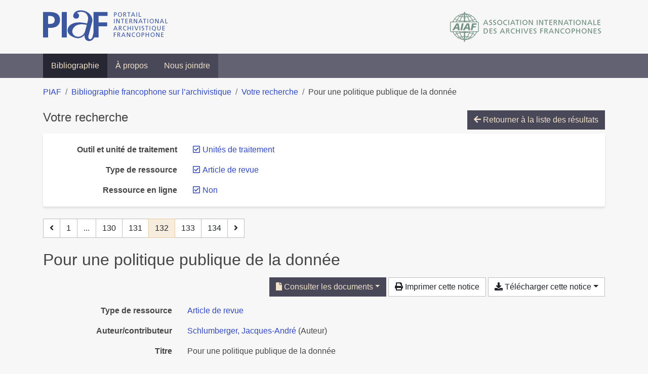

--- FILE ---
content_type: text/html; charset=utf-8
request_url: https://bibliopiaf.ebsi.umontreal.ca/bibliographie/?type=journalArticle&link=f&outil-et-unite-de-traitement=EHZD6SBL&page=132&page-len=1&sort=date_asc
body_size: 6771
content:

<!doctype html>
<html lang="fr" class="no-js">
        <head >
                <meta charset="utf-8"> 
                <meta http-equiv="X-UA-Compatible" content="IE=edge">
    <meta name="viewport" content="width=device-width, initial-scale=1, shrink-to-fit=no">
    <meta name="generator" content="Kerko">
    <link rel="canonical" title="Pour une politique publique de la donnée" href="https://bibliopiaf.ebsi.umontreal.ca/bibliographie/VPNE4788">
            <link rel="alternate" title="RIS" type="application/x-research-info-systems" href="/bibliographie/VPNE4788/export/ris">
            <link rel="alternate" title="BibTeX" type="application/x-bibtex" href="/bibliographie/VPNE4788/export/bibtex">
        <meta name="citation_title" content="Pour une politique publique de la donnée">
        <meta name="citation_publication_date" content="Hiver 2020-2021">
        <meta name="citation_date" content="Hiver 2020-2021">
        <meta name="citation_year" content="2020">
        <meta name="citation_author" content="Schlumberger, Jacques-André">
        <meta name="citation_issue" content="56">
        <meta name="citation_language" content="fr-FR">
        <meta name="citation_firstpage" content="2">
        <meta name="citation_journal_title" content="La revue européenne des médias et du numérique">
        <meta name="citation_pdf_url" content="https://bibliopiaf.ebsi.umontreal.ca/bibliographie/VPNE4788/download/X2ZTV3S6/la-rem.eu-Pour%20une%20politique%20publique%20de%20la%20donn%C3%A9e.pdf">
    <meta name="robots" content="noindex">
        <link rel="prev" href="/bibliographie/?type=journalArticle&link=f&outil-et-unite-de-traitement=EHZD6SBL&page-len=1&sort=date_asc&page=131">
        <link rel="next" href="/bibliographie/?type=journalArticle&link=f&outil-et-unite-de-traitement=EHZD6SBL&page-len=1&sort=date_asc&page=133">
            <title>Pour une politique publique de la donnée | Bibliographie francophone sur l’archivistique</title>
    <link rel="stylesheet" href="/static/styles/main.css">

        <link rel="stylesheet" href="https://use.fontawesome.com/releases/v5.8.2/css/solid.css" integrity="sha384-ioUrHig76ITq4aEJ67dHzTvqjsAP/7IzgwE7lgJcg2r7BRNGYSK0LwSmROzYtgzs" crossorigin="anonymous">
        <link rel="stylesheet" href="https://use.fontawesome.com/releases/v5.8.2/css/regular.css" integrity="sha384-hCIN6p9+1T+YkCd3wWjB5yufpReULIPQ21XA/ncf3oZ631q2HEhdC7JgKqbk//4+" crossorigin="anonymous">
        <link rel="stylesheet" href="https://use.fontawesome.com/releases/v5.8.2/css/fontawesome.css" integrity="sha384-sri+NftO+0hcisDKgr287Y/1LVnInHJ1l+XC7+FOabmTTIK0HnE2ID+xxvJ21c5J" crossorigin="anonymous">
        <link rel="stylesheet" href="/bibliographie/static/kerko/css/styles.css?20230626"><script>
                    var re = new RegExp('(^|\\s)no-js(\\s|$)');
                    document.documentElement.className = document.documentElement.className.replace(re, '$1js$2');
                </script>
                    <!-- Global site tag (gtag.js) - Google Analytics -->
                    <script async src="https://www.googletagmanager.com/gtag/js?id=G-JFFPFP0YCG"></script>
                    <script>
                        window.dataLayer = window.dataLayer || [];
                        function gtag(){dataLayer.push(arguments);}
                        gtag('js', new Date());
                        gtag('config', 'G-JFFPFP0YCG');
                    </script>
    <link rel="icon" href="/static/images/favicon.ico">

        </head>
        <body >
        <header >
    <div class="container d-print-none">
        <div class="header-piaf d-flex flex-column flex-md-row justify-content-between">
            <a href="https://www.piaf-archives.org/" title="Portail international archivistique francophone">
                <img src="/static/images/logo-piaf.png" width="247" height="61" alt="Logo PIAF">
            </a>
            <a class="d-none d-md-block" href="https://www.piaf-archives.org/AIAF/association-internationale-des-archives-francophones"  title="Association internationale des archives francophones (AIAF)">
                <img src="/static/images/logo-aiaf-ff.png" width="313" height="66" alt="Logo Association internationale des archives francophones (AIAF)">
            </a>
        </div>
    </div>
    <nav class="navbar navbar-expand-md navbar-dark bg-dark d-print-none">
        <div class="container">
                <button class="navbar-toggler" type="button" data-toggle="collapse" data-target="#navbar-content" aria-controls="navbar-content" aria-expanded="false" aria-label="Basculer la navigation">
                    <span class="navbar-toggler-text">Menu</span><span class="navbar-toggler-icon"></span>
                </button>
                <div id="navbar-content" class="collapse navbar-collapse">
                    <ul class="navbar-nav justify-content-start">
    <li class="nav-item active">
        <a class="nav-link" href="/bibliographie/" >Bibliographie</a>
    </li>

    <li class="nav-item ">
        <a class="nav-link" href="/bibliographie/a-propos" >À propos</a>
    </li>

    <li class="nav-item ">
        <a class="nav-link" href="/bibliographie/nous-joindre" >Nous joindre</a>
    </li>

                    </ul>
                </div>
        </div>
    </nav>

        </header>
        <main class="container">
        
            <div class="row">
                <nav class="col d-print-none" aria-label="Fil d'Ariane">
                    <ol class="breadcrumb">
                        
            <li class="breadcrumb-item">
                <a href="https://www.piaf-archives.org/" >PIAF</a>
            </li>
            <li class="breadcrumb-item">
                <a href="/bibliographie/" >Bibliographie francophone sur l’archivistique</a>
            </li>
            <li class="breadcrumb-item">
                <a href="/bibliographie/?type=journalArticle&link=f&outil-et-unite-de-traitement=EHZD6SBL&sort=date_asc&page=4" >Votre recherche</a>
            </li>
            <li class="breadcrumb-item active" aria-current="page">Pour une politique publique de la donnée</li>
                    </ol>
                </nav>
            </div>
                <div class="row">
                        <div class="col-12 ">
    <div class="mt-2 row">
        <h1 class="h4 col-auto mr-auto pr-1 d-inline d-print-none">Votre recherche</h1>
            <div class="col-auto ml-auto mb-2 pl-1 text-right d-print-none">
                <a class="btn btn-primary" href="/bibliographie/?type=journalArticle&link=f&outil-et-unite-de-traitement=EHZD6SBL&sort=date_asc&page=4">
                    <span class="fas fa-arrow-left" aria-hidden="true"></span> Retourner à la liste des résultats
                </a>
            </div>
    </div>
            <div class="card breadbox mb-4 d-print-none">
                <div class="card-body">
            
            
            
            
            
            
        <div class="row">
            <div class="col-md-4 col-xl-3 font-weight-bold break-word text-md-right text-print-left">
                Outil et unité de traitement
            </div>
            <div class="col-md-8 col-xl-9">
        <ul class="list-unstyled mb-0"><li class="position-relative" style="margin-left:20px;"><a class="no-decorate" href="/bibliographie/?type=journalArticle&link=f&sort=date_asc" title="Retirer le filtre 'Unités de traitement'" aria-label="Retirer le filtre 'Unités de traitement'" rel="nofollow"><span class="far fa-check-square position-absolute" aria-hidden="true" style="margin-left:1px;top:-1px;left:-20px;line-height:1.5;"></span>
                    <span class="facet-item-label parent-decorate">Unités de traitement</span></a>
            
        </li>
        </ul>
            </div>
        </div>
            
            
            
            
            
        <div class="row">
            <div class="col-md-4 col-xl-3 font-weight-bold break-word text-md-right text-print-left">
                Type de ressource
            </div>
            <div class="col-md-8 col-xl-9">
        <ul class="list-unstyled mb-0"><li class="position-relative" style="margin-left:20px;"><a class="no-decorate" href="/bibliographie/?link=f&outil-et-unite-de-traitement=EHZD6SBL&sort=date_asc" title="Retirer le filtre 'Article de revue'" aria-label="Retirer le filtre 'Article de revue'" rel="nofollow"><span class="far fa-check-square position-absolute" aria-hidden="true" style="margin-left:1px;top:-1px;left:-20px;line-height:1.5;"></span>
                    <span class="facet-item-label parent-decorate">Article de revue</span></a>
            
        </li>
        </ul>
            </div>
        </div>
            
            
        <div class="row">
            <div class="col-md-4 col-xl-3 font-weight-bold break-word text-md-right text-print-left">
                Ressource en ligne
            </div>
            <div class="col-md-8 col-xl-9">
        <ul class="list-unstyled mb-0"><li class="position-relative" style="margin-left:20px;"><a class="no-decorate" href="/bibliographie/?type=journalArticle&outil-et-unite-de-traitement=EHZD6SBL&sort=date_asc" title="Retirer le filtre 'Non'" aria-label="Retirer le filtre 'Non'" rel="nofollow"><span class="far fa-check-square position-absolute" aria-hidden="true" style="margin-left:1px;top:-1px;left:-20px;line-height:1.5;"></span>
                    <span class="facet-item-label parent-decorate">Non</span></a>
            
        </li>
        </ul>
            </div>
        </div>
            
                </div>
            </div>
    <nav class="mb-4 d-print-none" aria-label="Pagination des résultats de recherche">
        <div class="d-none d-md-block">
            <ul class="pagination mb-0 flex-wrap">
                    
    <li class="page-item">
        <a class="page-link" href="/bibliographie/?type=journalArticle&link=f&outil-et-unite-de-traitement=EHZD6SBL&page-len=1&sort=date_asc&page=131" rel="prev" title="Page précédente" aria-label="Page précédente">
            <span class="fas fa-angle-left" aria-hidden="true"></span>
        </a>
    </li>
                    
    <li class="page-item">
        <a class="page-link" href="/bibliographie/?type=journalArticle&link=f&outil-et-unite-de-traitement=EHZD6SBL&page-len=1&sort=date_asc" title="Page 1" aria-label="Page 1">1</a>
    </li>
                        
    <li class="page-item disabled" aria-hidden="true">
        <span class="page-link">...</span>
    </li>
                    
    <li class="page-item">
        <a class="page-link" href="/bibliographie/?type=journalArticle&link=f&outil-et-unite-de-traitement=EHZD6SBL&page-len=1&sort=date_asc&page=130" title="Page 130" aria-label="Page 130">130</a>
    </li>
                    
    <li class="page-item">
        <a class="page-link" href="/bibliographie/?type=journalArticle&link=f&outil-et-unite-de-traitement=EHZD6SBL&page-len=1&sort=date_asc&page=131" title="Page 131" aria-label="Page 131">131</a>
    </li>

                
    <li class="page-item active">
        <span class="page-link" aria-current="page" title="Page 132 (Page courante)" aria-label="Page 132 (Page courante)">132</span>
    </li>
                    
    <li class="page-item">
        <a class="page-link" href="/bibliographie/?type=journalArticle&link=f&outil-et-unite-de-traitement=EHZD6SBL&page-len=1&sort=date_asc&page=133" title="Page 133" aria-label="Page 133">133</a>
    </li>
                    
    <li class="page-item">
        <a class="page-link" href="/bibliographie/?type=journalArticle&link=f&outil-et-unite-de-traitement=EHZD6SBL&page-len=1&sort=date_asc&page=134" title="Page 134" aria-label="Page 134">134</a>
    </li>
                    
    <li class="page-item">
        <a class="page-link" href="/bibliographie/?type=journalArticle&link=f&outil-et-unite-de-traitement=EHZD6SBL&page-len=1&sort=date_asc&page=133" rel="next" title="Page suivante" aria-label="Page suivante">
            <span class="fas fa-angle-right" aria-hidden="true"></span>
        </a>
    </li>
            </ul>
        </div>
        <div class="d-md-none">
            <ul class="pagination mb-0 flex-wrap">
                    
    <li class="page-item">
        <a class="page-link" href="/bibliographie/?type=journalArticle&link=f&outil-et-unite-de-traitement=EHZD6SBL&page-len=1&sort=date_asc&page=131" rel="prev" title="Page précédente" aria-label="Page précédente">
            <span class="fas fa-angle-left" aria-hidden="true"></span>
        </a>
    </li>

                <li class="page-item disabled">
                    <span class="page-link">Page 132 de 134</span>
                </li>
                    
    <li class="page-item">
        <a class="page-link" href="/bibliographie/?type=journalArticle&link=f&outil-et-unite-de-traitement=EHZD6SBL&page-len=1&sort=date_asc&page=133" rel="next" title="Page suivante" aria-label="Page suivante">
            <span class="fas fa-angle-right" aria-hidden="true"></span>
        </a>
    </li>
            </ul>
        </div>
    </nav>
        <h2 class="my-3 clearfix">
Pour une politique publique de la donnée</h2>
    <div class="mt-2 mb-4 item-content">
                    <div class="row my-2">
                        <div class="col-auto ml-auto text-right">
                                <div class="d-inline-block d-print-none mb-2">
                                    <div class="dropdown">
                                        <button class="btn btn-primary dropdown-toggle" type="button" id="attachment-options" data-toggle="dropdown" aria-haspopup="true" aria-expanded="false">
                                            <span class="fas fa-file" aria-hidden="true"></span> Consulter les documents</button>
                                        <div class="dropdown-menu dropdown-menu-right dropdown-width-300" aria-labelledby="attachment-options">
                                                <a class="dropdown-item" href="/bibliographie/VPNE4788/download/X2ZTV3S6/la-rem.eu-Pour%20une%20politique%20publique%20de%20la%20donn%C3%A9e.pdf" target="_blank" rel="noopener">la-rem.eu-Pour une politique publique de la donnée.pdf
                                                </a>
                                                <a class="dropdown-item" href="/bibliographie/VPNE4788/download/9IKTDXK4/la-rem.eu-Pour%20une%20politique%20publique%20de%20la%20donn%C3%A9e.pdf" target="_blank" rel="noopener">la-rem.eu-Pour une politique publique de la donnée.pdf
                                                </a>
                                                <a class="dropdown-item" href="/bibliographie/VPNE4788/download/NZUZE4RQ/Schlumberger_2020_Pour%20une%20politique%20publique%20de%20la%20donnee.pdf" target="_blank" rel="noopener">Schlumberger_2020_Pour une politique publique de la donnee.pdf
                                                </a>
                                                <a class="dropdown-item" href="/bibliographie/VPNE4788/download/4Z7HQG5M/Schlumberger_2020_Pour%20une%20politique%20publique%20de%20la%20donnee.pdf" target="_blank" rel="noopener">Schlumberger_2020_Pour une politique publique de la donnee.pdf
                                                </a>
                                                <a class="dropdown-item" href="/bibliographie/VPNE4788/download/8WEK2R74/Schlumberger_2020_Pour%20une%20politique%20publique%20de%20la%20donnee.pdf" target="_blank" rel="noopener">Schlumberger_2020_Pour une politique publique de la donnee.pdf
                                                </a>
                                                <a class="dropdown-item" href="/bibliographie/VPNE4788/download/FUI4PJQ2/Schlumberger_2020_Pour%20une%20politique%20publique%20de%20la%20donnee.pdf" target="_blank" rel="noopener">Schlumberger_2020_Pour une politique publique de la donnee.pdf
                                                </a>
                                        </div>
                                    </div>
                                </div>
                                <div class="d-none d-md-inline-block d-print-none mb-2">
                                    <button id="print-link" class="btn btn-light" type="button">
                                        <span class="fas fa-print" aria-hidden="true"></span> Imprimer cette notice
                                    </button>
                                </div>
                                <div class="d-inline-block d-print-none mb-2">
                                    <div class="dropdown">
                                        <button class="btn btn-light dropdown-toggle" type="button" id="download-options" data-toggle="dropdown" aria-haspopup="true" aria-expanded="false">
                                            <span class="fas fa-download" aria-hidden="true"></span> Télécharger cette notice</button>
                                        <div class="dropdown-menu dropdown-menu-right dropdown-width-300" aria-labelledby="download-options">
                                                <a class="dropdown-item" href="/bibliographie/VPNE4788/export/ris" rel="alternate" type="application/x-research-info-systems" title="Télécharger au format RIS" aria-label="Télécharger au format RIS">RIS</a>
                                                <p class="px-4 text-muted">Format recommandé pour la plupart des logiciels de gestion de références bibliographiques</p>
                                                <a class="dropdown-item" href="/bibliographie/VPNE4788/export/bibtex" rel="alternate" type="application/x-bibtex" title="Télécharger au format BibTeX" aria-label="Télécharger au format BibTeX">BibTeX</a>
                                                <p class="px-4 text-muted">Format recommandé pour les logiciels spécialement conçus pour BibTeX</p>
                                        </div>
                                    </div>
                                </div>
                        </div>
                    </div>
        <div class="row mb-3 ">
            <div class="col-md-4 col-lg-3 font-weight-bold break-word text-md-right text-print-left">Type de ressource</div>
            <div class="col-md-8 col-lg-9 break-word ">
        <div class="list-no-bullets"><div class="position-relative"><a class="no-decorate" href="/bibliographie/?type=journalArticle" title="Chercher le type de ressource 'Article de revue'" aria-label="Chercher le type de ressource 'Article de revue'" rel="nofollow">
                    <span class="facet-item-label parent-decorate">Article de revue</span></a>
            
        </div>
        </div></div>
        </div>
                <div class="row mb-3">
                    <div class="col-md-4 col-lg-3 font-weight-bold break-word text-md-right text-print-left">Auteur/contributeur</div>
                    <div class="col-md-8 col-lg-9 break-word">
                        <ul class="list-unstyled mb-0">
                                <li><a href="/bibliographie/?creator=%22Schlumberger,+Jacques-Andr%C3%A9%22" title="Chercher 'Schlumberger, Jacques-André'" aria-label="Chercher 'Schlumberger, Jacques-André'">Schlumberger, Jacques-André</a>
                                        (Auteur)
                                </li>
                        </ul>
                    </div>
                </div>
        <div class="row mb-3 ">
            <div class="col-md-4 col-lg-3 font-weight-bold break-word text-md-right text-print-left">Titre</div>
            <div class="col-md-8 col-lg-9 break-word ">Pour une politique publique de la donnée</div>
        </div>
        <div class="row mb-3 ">
            <div class="col-md-4 col-lg-3 font-weight-bold break-word text-md-right text-print-left">Résumé</div>
            <div class="col-md-8 col-lg-9 break-word pre-line">À l’avant-garde des pays européens en matière de politique de la donnée depuis 2013, la France perd peu à peu son avance

Par cet état des lieux de la politique publique de la donnée et des codes sources, menée en France depuis 2013, les auteurs de ce rapport se désolent du débat actuel en la matière, inapproprié selon eux, avec des arguments se limitant à être « pour ou contre l’ouverture » des données. Un réel effort doit être fait pour démontrer l’intérêt d’une politique ambitieuse en la matière, notamment au sein de l’État où l’idée même de l’ouverture des données est loin de faire l’unani­mité. La politique publique de la donnée et des codes sources n’est pas « juste un enjeu “tech” ». Sa finalité est à la fois scientifique : « la donnée est un vecteur de connaissance » ; économique : « la donnée est un levier d’innovation » ; démocratique : « la donnée améliore le service public » ; et politique : « la donnée est un moyen de restaurer la confiance dans l’action publique ». En outre, les données détenues par des acteurs privés contribuent à son enrichissement.</div>
        </div>
        <div class="row mb-3 ">
            <div class="col-md-4 col-lg-3 font-weight-bold break-word text-md-right text-print-left">Publication</div>
            <div class="col-md-8 col-lg-9 break-word ">La revue européenne des médias et du numérique</div>
        </div>
        <div class="row mb-3 ">
            <div class="col-md-4 col-lg-3 font-weight-bold break-word text-md-right text-print-left">Date</div>
            <div class="col-md-8 col-lg-9 break-word ">Hiver 2020-2021</div>
        </div>
        <div class="row mb-3 ">
            <div class="col-md-4 col-lg-3 font-weight-bold break-word text-md-right text-print-left">Numéro</div>
            <div class="col-md-8 col-lg-9 break-word ">56</div>
        </div>
        <div class="row mb-3 ">
            <div class="col-md-4 col-lg-3 font-weight-bold break-word text-md-right text-print-left">Pages</div>
            <div class="col-md-8 col-lg-9 break-word ">2</div>
        </div>
        <div class="row mb-3 ">
            <div class="col-md-4 col-lg-3 font-weight-bold break-word text-md-right text-print-left">Consulté le</div>
            <div class="col-md-8 col-lg-9 break-word ">16/04/2021 03:10</div>
        </div>
        <div class="row mb-3 ">
            <div class="col-md-4 col-lg-3 font-weight-bold break-word text-md-right text-print-left">Langue</div>
            <div class="col-md-8 col-lg-9 break-word ">fr-FR</div>
        </div>
        <div class="row mb-3 ">
            <div class="col-md-4 col-lg-3 font-weight-bold break-word text-md-right text-print-left">Extra</div>
            <div class="col-md-8 col-lg-9 break-word pre-line">La revue européenne des médias et du numérique est conçue et réalisée par l’Institut de recherche et d’études sur la communication (IREC), dirigé par Francis Balle, professeur à l’Université Panthéon-Assas (Paris 2)</div>
        </div>
        <div class="row mb-3 ">
            <div class="col-md-4 col-lg-3 font-weight-bold break-word text-md-right text-print-left">Référence</div>
            <div class="col-md-8 col-lg-9 break-word "><div class="card"><div class="card-body"><div class="csl-bib-body" style="line-height: 1.35; ">
  <div class="csl-entry">SCHLUMBERGER, Jacques-Andr&#xE9;. Pour une politique publique de la donn&#xE9;e. <i>La revue europ&#xE9;enne des m&#xE9;dias et du num&#xE9;rique</i>. Hiver -2021 2020, n<sup>o</sup>&#xA0;56, p.&#xA0;2. La revue europ&#xE9;enne des m&#xE9;dias et du num&#xE9;rique est con&#xE7;ue et r&#xE9;alis&#xE9;e par l&#x2019;Institut de recherche et d&#x2019;&#xE9;tudes sur la communication (IREC), dirig&#xE9; par Francis Balle, professeur &#xE0; l&#x2019;Universit&#xE9; Panth&#xE9;on-Assas (Paris 2)</div>
</div></div></div></div>
        </div>
                    
        <div class="row mb-3">
            <div class="col-md-4 col-lg-3 font-weight-bold break-word text-md-right text-print-left">
                Discipline archivistique
            </div>
            <div class="col-md-8 col-lg-9 break-word">
        <ul class="list-unstyled mb-0"><li><a class="no-decorate" href="/bibliographie/?discipline-archivistique=IQI3MLLS" title="Chercher avec le filtre 'Normalisation et certification'" aria-label="Chercher avec le filtre 'Normalisation et certification'" rel="nofollow">
                    <span class="facet-item-label parent-decorate">Normalisation et certification</span></a>
            
        </li>
        </ul>
            </div>
        </div>
                    
        <div class="row mb-3">
            <div class="col-md-4 col-lg-3 font-weight-bold break-word text-md-right text-print-left">
                Outil et unité de traitement
            </div>
            <div class="col-md-8 col-lg-9 break-word">
        <ul class="list-unstyled mb-0"><li><a class="no-decorate" href="/bibliographie/?outil-et-unite-de-traitement=Z9AU9FQ7" title="Chercher avec le filtre 'Outils de gestion'" aria-label="Chercher avec le filtre 'Outils de gestion'" rel="nofollow">
                    <span class="facet-item-label parent-decorate">Outils de gestion</span></a>
            
        </li><li><a class="no-decorate" href="/bibliographie/?outil-et-unite-de-traitement=EHZD6SBL" title="Chercher avec le filtre 'Unités de traitement'" aria-label="Chercher avec le filtre 'Unités de traitement'" rel="nofollow">
                    <span class="facet-item-label parent-decorate">Unités de traitement</span></a>
            
                
        <ul class="list-no-bullets"><li><a class="no-decorate" href="/bibliographie/?outil-et-unite-de-traitement=EHZD6SBL.VGCEDHI7" title="Chercher avec le filtre 'Donnée'" aria-label="Chercher avec le filtre 'Donnée'" rel="nofollow">
                    <span class="facet-item-label parent-decorate">Donnée</span></a>
            
        </li>
        </ul>
        </li>
        </ul>
            </div>
        </div>
                <div class="row">
                    <div class="col-md-4 col-lg-3 font-weight-bold break-word text-md-right text-print-left">Documents</div>
                    <div class="col-md-8 col-lg-9 break-word">
                        <ul class="list-unstyled">
                                <li><a href="/bibliographie/VPNE4788/download/X2ZTV3S6/la-rem.eu-Pour%20une%20politique%20publique%20de%20la%20donn%C3%A9e.pdf" target="_blank" rel="noopener"><span class="fas fa-file d-print-none no-decorate mr-1" aria-hidden="true"></span>la-rem.eu-Pour une politique publique de la donnée.pdf</a></li>
                                <li><a href="/bibliographie/VPNE4788/download/9IKTDXK4/la-rem.eu-Pour%20une%20politique%20publique%20de%20la%20donn%C3%A9e.pdf" target="_blank" rel="noopener"><span class="fas fa-file d-print-none no-decorate mr-1" aria-hidden="true"></span>la-rem.eu-Pour une politique publique de la donnée.pdf</a></li>
                                <li><a href="/bibliographie/VPNE4788/download/NZUZE4RQ/Schlumberger_2020_Pour%20une%20politique%20publique%20de%20la%20donnee.pdf" target="_blank" rel="noopener"><span class="fas fa-file d-print-none no-decorate mr-1" aria-hidden="true"></span>Schlumberger_2020_Pour une politique publique de la donnee.pdf</a></li>
                                <li><a href="/bibliographie/VPNE4788/download/4Z7HQG5M/Schlumberger_2020_Pour%20une%20politique%20publique%20de%20la%20donnee.pdf" target="_blank" rel="noopener"><span class="fas fa-file d-print-none no-decorate mr-1" aria-hidden="true"></span>Schlumberger_2020_Pour une politique publique de la donnee.pdf</a></li>
                                <li><a href="/bibliographie/VPNE4788/download/8WEK2R74/Schlumberger_2020_Pour%20une%20politique%20publique%20de%20la%20donnee.pdf" target="_blank" rel="noopener"><span class="fas fa-file d-print-none no-decorate mr-1" aria-hidden="true"></span>Schlumberger_2020_Pour une politique publique de la donnee.pdf</a></li>
                                <li><a href="/bibliographie/VPNE4788/download/FUI4PJQ2/Schlumberger_2020_Pour%20une%20politique%20publique%20de%20la%20donnee.pdf" target="_blank" rel="noopener"><span class="fas fa-file d-print-none no-decorate mr-1" aria-hidden="true"></span>Schlumberger_2020_Pour une politique publique de la donnee.pdf</a></li>
                        </ul>
                    </div>
                </div>
        <div class="row mb-3 ">
            <div class="col-md-4 col-lg-3 font-weight-bold break-word text-md-right text-print-left">Lien vers cette notice</div>
            <div class="col-md-8 col-lg-9 break-word "><a rel="bookmark" title="Lien permanent vers cette notice bibliographique" href="https://bibliopiaf.ebsi.umontreal.ca/bibliographie/VPNE4788">https://bibliopiaf.ebsi.umontreal.ca/bibliographie/VPNE4788</a></div>
        </div>
    </div><span class='Z3988' title='url_ver=Z39.88-2004&amp;ctx_ver=Z39.88-2004&amp;rfr_id=info%3Asid%2Fzotero.org%3A2&amp;rft_val_fmt=info%3Aofi%2Ffmt%3Akev%3Amtx%3Ajournal&amp;rft.genre=article&amp;rft.atitle=Pour%20une%20politique%20publique%20de%20la%20donn%C3%A9e&amp;rft.jtitle=La%20revue%20europ%C3%A9enne%20des%20m%C3%A9dias%20et%20du%20num%C3%A9rique&amp;rft.issue=56&amp;rft.aufirst=Jacques-Andr%C3%A9&amp;rft.aulast=Schlumberger&amp;rft.au=Jacques-Andr%C3%A9%20Schlumberger&amp;rft.date=2020&amp;rft.pages=2&amp;rft.language=fr-FR'></span>

    <nav class="mb-4 d-print-none" aria-label="Pagination des résultats de recherche">
        <div class="d-none d-md-block">
            <ul class="pagination mb-0 flex-wrap">
                    
    <li class="page-item">
        <a class="page-link" href="/bibliographie/?type=journalArticle&link=f&outil-et-unite-de-traitement=EHZD6SBL&page-len=1&sort=date_asc&page=131" rel="prev" title="Page précédente" aria-label="Page précédente">
            <span class="fas fa-angle-left" aria-hidden="true"></span>
        </a>
    </li>
                    
    <li class="page-item">
        <a class="page-link" href="/bibliographie/?type=journalArticle&link=f&outil-et-unite-de-traitement=EHZD6SBL&page-len=1&sort=date_asc" title="Page 1" aria-label="Page 1">1</a>
    </li>
                        
    <li class="page-item disabled" aria-hidden="true">
        <span class="page-link">...</span>
    </li>
                    
    <li class="page-item">
        <a class="page-link" href="/bibliographie/?type=journalArticle&link=f&outil-et-unite-de-traitement=EHZD6SBL&page-len=1&sort=date_asc&page=130" title="Page 130" aria-label="Page 130">130</a>
    </li>
                    
    <li class="page-item">
        <a class="page-link" href="/bibliographie/?type=journalArticle&link=f&outil-et-unite-de-traitement=EHZD6SBL&page-len=1&sort=date_asc&page=131" title="Page 131" aria-label="Page 131">131</a>
    </li>

                
    <li class="page-item active">
        <span class="page-link" aria-current="page" title="Page 132 (Page courante)" aria-label="Page 132 (Page courante)">132</span>
    </li>
                    
    <li class="page-item">
        <a class="page-link" href="/bibliographie/?type=journalArticle&link=f&outil-et-unite-de-traitement=EHZD6SBL&page-len=1&sort=date_asc&page=133" title="Page 133" aria-label="Page 133">133</a>
    </li>
                    
    <li class="page-item">
        <a class="page-link" href="/bibliographie/?type=journalArticle&link=f&outil-et-unite-de-traitement=EHZD6SBL&page-len=1&sort=date_asc&page=134" title="Page 134" aria-label="Page 134">134</a>
    </li>
                    
    <li class="page-item">
        <a class="page-link" href="/bibliographie/?type=journalArticle&link=f&outil-et-unite-de-traitement=EHZD6SBL&page-len=1&sort=date_asc&page=133" rel="next" title="Page suivante" aria-label="Page suivante">
            <span class="fas fa-angle-right" aria-hidden="true"></span>
        </a>
    </li>
            </ul>
        </div>
        <div class="d-md-none">
            <ul class="pagination mb-0 flex-wrap">
                    
    <li class="page-item">
        <a class="page-link" href="/bibliographie/?type=journalArticle&link=f&outil-et-unite-de-traitement=EHZD6SBL&page-len=1&sort=date_asc&page=131" rel="prev" title="Page précédente" aria-label="Page précédente">
            <span class="fas fa-angle-left" aria-hidden="true"></span>
        </a>
    </li>

                <li class="page-item disabled">
                    <span class="page-link">Page 132 de 134</span>
                </li>
                    
    <li class="page-item">
        <a class="page-link" href="/bibliographie/?type=journalArticle&link=f&outil-et-unite-de-traitement=EHZD6SBL&page-len=1&sort=date_asc&page=133" rel="next" title="Page suivante" aria-label="Page suivante">
            <span class="fas fa-angle-right" aria-hidden="true"></span>
        </a>
    </li>
            </ul>
        </div>
    </nav>
                        </div>
                </div>
        </main>
    <footer class="footer-piaf">
        <div class="text-center pt-3 pb-2">
            <a class="footer-piaf__link" href="https://www.piaf-archives.org/" title="Portail international archivistique francophone">PIAF</a> &bullet; <a class="footer-piaf__link" href="/bibliographie/">Bibliographie francophone sur l’archivistique</a>
        </div>
        <div class="text-center py-3 d-print-none">
            <a href="https://www.piaf-archives.org/AIAF/association-internationale-des-archives-francophones"  title="Association internationale des archives francophones (AIAF)">
                <img class="d-inline my-4 mx-4" src="/static/images/logo-aiaf-d.png" width="294" height="110" alt="Logo Association internationale des archives francophones (AIAF)">
            </a>
            <a href="https://ebsi.umontreal.ca/" target="_blank" rel="noopener" title="École de bibliothéconomie et des sciences de l’information (EBSI)">
                <img class="d-inline my-4 mx-4" src="/static/images/logo-ebsi-b.png" width="263" height="100" alt="Logo École de bibliothéconomie et des sciences de l’information (EBSI)">
            </a>
        </div>
    </footer>

    
    <script type="text/javascript" src="/static/scripts/main.js"></script>

        <script src="/bibliographie/static/kerko/js/item.js?202008101934"></script>
            <script src="/bibliographie/static/kerko/js/print.js"></script>
        <script>
            history.replaceState({}, "", "/bibliographie/?type=journalArticle&link=f&outil-et-unite-de-traitement=EHZD6SBL&page=132&page-len=1&sort=date_asc&id=VPNE4788");
        </script>
        </body>
</html>